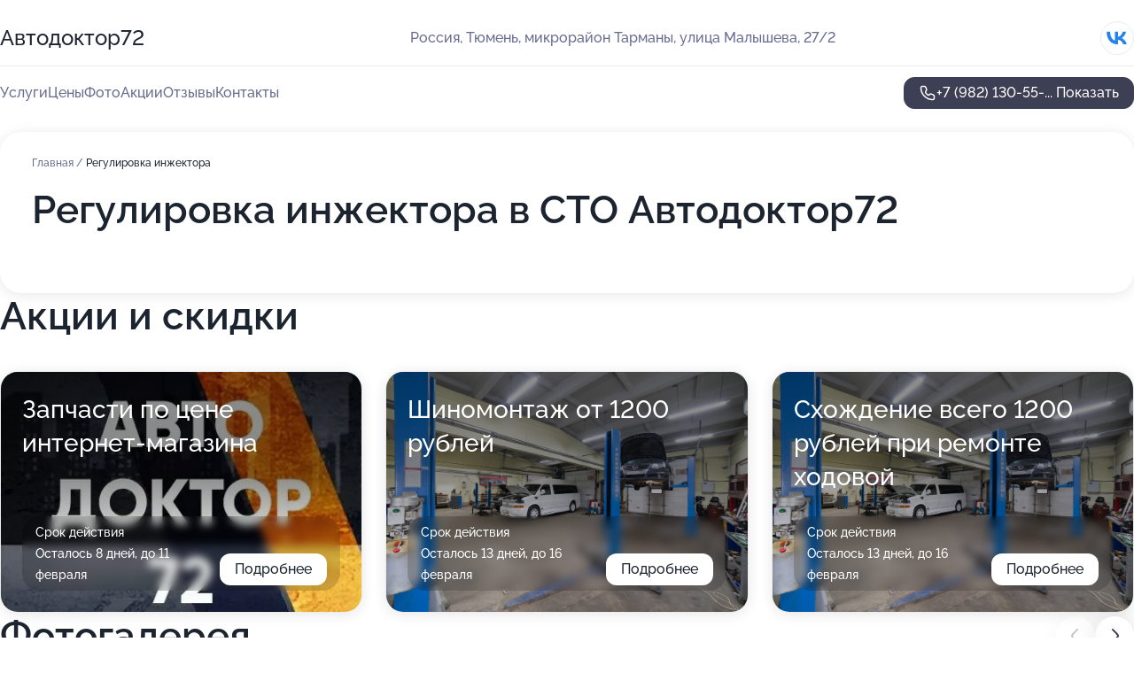

--- FILE ---
content_type: text/html; charset=utf-8
request_url: https://avtodoktor72.ru/service/regulirovka_inzhektora/
body_size: 10978
content:
<!DOCTYPE html>
<html lang="ru">
<head>
	<meta http-equiv="Content-Type" content="text/html; charset=utf-8">
	<meta name="viewport" content="width=device-width,maximum-scale=1,initial-scale=1,user-scalable=0">
	<meta name="format-detection" content="telephone=no">
	<meta name="theme-color" content="#3D3F55">
	<meta name="description" content="Информация о&#160;СТО Автодоктор72">
	<link rel="icon" type="image/png" href="/favicon.png">

	<title>СТО Автодоктор72&#160;на&#160;улице Малышева</title>

	<link nonce="IOSXkP8jpcAOUhUt6bLmDz63" href="//avtodoktor72.ru/build/lego2/lego2.css?v=bE2ZXU/+kbY" rel="stylesheet" >

		<script type="application/ld+json">{"@context":"http:\/\/schema.org","@type":"AutomotiveBusiness","name":"\u0421\u0422\u041e \u0410\u0432\u0442\u043e\u0434\u043e\u043a\u0442\u043e\u044072","address":{"@type":"PostalAddress","streetAddress":"\u043c\u0438\u043a\u0440\u043e\u0440\u0430\u0439\u043e\u043d \u0422\u0430\u0440\u043c\u0430\u043d\u044b, \u0443\u043b\u0438\u0446\u0430 \u041c\u0430\u043b\u044b\u0448\u0435\u0432\u0430, 27\/2","addressLocality":"\u0422\u044e\u043c\u0435\u043d\u044c"},"url":"https:\/\/avtodoktor72.ru\/","contactPoint":{"@type":"ContactPoint","telephone":"+7\u00a0(982)\u00a0130-55-35","contactType":"customer service","areaServed":"RU","availableLanguage":"Russian"},"sameAs":["https:\/\/vk.com\/autodoctor72"],"image":"https:\/\/p0.zoon.ru\/preview\/m3khcVq6rpr7o6NEkhGruA\/2400x1500x75\/1\/c\/2\/original_5ffe8cd1d2610e0fb40c5c78_61adcb4486bb5.jpg","aggregateRating":{"@type":"AggregateRating","ratingValue":4.3,"worstRating":1,"bestRating":5,"reviewCount":9}}</script>
		<script nonce="IOSXkP8jpcAOUhUt6bLmDz63">
		window.js_base = '/js.php';
	</script>

	</head>
<body >
	 <header id="header" class="header" data-organization-id="5ffe8cd1d2610e0fb40c5c77">
	<div class="wrapper">
		<div class="header-container" data-uitest="lego-header-block">
			<div class="header-menu-activator" data-target="header-menu-activator">
				<span class="header-menu-activator__icon"></span>
			</div>

			<div class="header-title">
				<a href="/">					Автодоктор72
				</a>			</div>
			<div class="header-address text-3 text-secondary">Россия, Тюмень, микрорайон Тарманы, улица Малышева, 27/2</div>

						<div class="header-socials flex gap-8 icon icon--36" data-target="header-socials">
									<!--noindex-->
					<a href="https://vk.com/autodoctor72" data-category="vk_group" rel="nofollow" target="_blank">
						<svg class="svg-icons-vk_group" ><use xlink:href="/build/lego2/icons.svg?v=xvU6Qy5FeIo#vk_group"></use></svg>
					</a>
					<!--/noindex-->
							</div>
					</div>

		<nav class="nav" data-target="header-nav" data-uitest="lego-navigation-block">
			<ul>
									<li data-target="header-services">
						<svg class="svg-icons-services" ><use xlink:href="/build/lego2/icons.svg?v=xvU6Qy5FeIo#services"></use></svg>
						<a data-target="header-nav-link" href="https://avtodoktor72.ru/services/" data-za="{&quot;ev_label&quot;:&quot;all_service&quot;}">Услуги</a>
					</li>
									<li data-target="header-prices">
						<svg class="svg-icons-prices" ><use xlink:href="/build/lego2/icons.svg?v=xvU6Qy5FeIo#prices"></use></svg>
						<a data-target="header-nav-link" href="https://avtodoktor72.ru/price/" data-za="{&quot;ev_label&quot;:&quot;price&quot;}">Цены</a>
					</li>
									<li data-target="header-photo">
						<svg class="svg-icons-photo" ><use xlink:href="/build/lego2/icons.svg?v=xvU6Qy5FeIo#photo"></use></svg>
						<a data-target="header-nav-link" href="https://avtodoktor72.ru/#photos" data-za="{&quot;ev_label&quot;:&quot;photos&quot;}">Фото</a>
					</li>
									<li data-target="header-offers">
						<svg class="svg-icons-offers" ><use xlink:href="/build/lego2/icons.svg?v=xvU6Qy5FeIo#offers"></use></svg>
						<a data-target="header-nav-link" href="https://avtodoktor72.ru/#offers" data-za="{&quot;ev_label&quot;:&quot;offer&quot;}">Акции</a>
					</li>
									<li data-target="header-reviews">
						<svg class="svg-icons-reviews" ><use xlink:href="/build/lego2/icons.svg?v=xvU6Qy5FeIo#reviews"></use></svg>
						<a data-target="header-nav-link" href="https://avtodoktor72.ru/#reviews" data-za="{&quot;ev_label&quot;:&quot;reviews&quot;}">Отзывы</a>
					</li>
									<li data-target="header-contacts">
						<svg class="svg-icons-contacts" ><use xlink:href="/build/lego2/icons.svg?v=xvU6Qy5FeIo#contacts"></use></svg>
						<a data-target="header-nav-link" href="https://avtodoktor72.ru/#contacts" data-za="{&quot;ev_label&quot;:&quot;contacts&quot;}">Контакты</a>
					</li>
							</ul>

			<div class="header-controls">
				<div class="header-controls__wrapper">
					<a
	href="tel:+79821305535"
	class="phone-button button button--primary button--36 icon--20"
	data-phone="+7 (982) 130-55-35"
	data-za="{&quot;ev_sourceType&quot;:&quot;&quot;,&quot;ev_sourceId&quot;:&quot;5ffe8cd1d2610e0fb40c5c77.b3bd&quot;,&quot;object_type&quot;:&quot;organization&quot;,&quot;object_id&quot;:&quot;5ffe8cd1d2610e0fb40c5c77.b3bd&quot;,&quot;ev_label&quot;:&quot;premium&quot;,&quot;ev_category&quot;:&quot;phone_o_l&quot;}">
	<svg class="svg-icons-phone" ><use xlink:href="/build/lego2/icons.svg?v=xvU6Qy5FeIo#phone"></use></svg>
			<div data-target="show-phone-number">
			+7 (982) 130-55-...
			<span data-target="phone-button-show">Показать</span>
		</div>
	</a>


									</div>

							</div>

			<div class="header-nav-address">
									<div class="header-block flex gap-12 icon icon--36" data-target="header-socials">
													<!--noindex-->
							<a href="https://vk.com/autodoctor72" data-category="vk_group" rel="nofollow" target="_blank">
								<svg class="svg-icons-vk_group" ><use xlink:href="/build/lego2/icons.svg?v=xvU6Qy5FeIo#vk_group"></use></svg>
							</a>
							<!--/noindex-->
											</div>
				
				<div class="header-block text-3 text-center text-secondary">Россия, Тюмень, микрорайон Тарманы, улица Малышева, 27/2</div>
			</div>
		</nav>
	</div>
</header>
<div class="header-placeholder"></div>

<div class="contacts-panel" id="contacts-panel">
	

	<div class="contacts-panel-wrapper">
								<a href="tel:+79821305535" class="contacts-panel-icon" data-phone="+7 (982) 130-55-35" data-za="{&quot;ev_sourceType&quot;:&quot;nav_panel&quot;,&quot;ev_sourceId&quot;:&quot;5ffe8cd1d2610e0fb40c5c77.b3bd&quot;,&quot;object_type&quot;:&quot;organization&quot;,&quot;object_id&quot;:&quot;5ffe8cd1d2610e0fb40c5c77.b3bd&quot;,&quot;ev_label&quot;:&quot;premium&quot;,&quot;ev_category&quot;:&quot;phone_o_l&quot;}">
				<svg class="svg-icons-phone_filled" ><use xlink:href="/build/lego2/icons.svg?v=xvU6Qy5FeIo#phone_filled"></use></svg>
			</a>
						</div>
</div>

<script nonce="IOSXkP8jpcAOUhUt6bLmDz63" type="module">
	import { initContactsPanel } from '//avtodoktor72.ru/build/lego2/lego2.js?v=q3BPK5dzBCA';

	initContactsPanel(document.getElementById('contacts-panel'));
</script>


<script nonce="IOSXkP8jpcAOUhUt6bLmDz63" type="module">
	import { initHeader } from '//avtodoktor72.ru/build/lego2/lego2.js?v=q3BPK5dzBCA';

	initHeader(document.getElementById('header'));
</script>
 	<main class="main-container">
		<div class="wrapper section-wrapper">
			<div class="service-description__wrapper">
	<section class="service-description section-block">
		<div class="page-breadcrumbs">
			<div class="breadcrumbs">
			<span>
							<a href="https://avtodoktor72.ru/">
					Главная
				</a>
						/		</span>
			<span class="active">
							Регулировка инжектора
								</span>
	</div>

		</div>
					<script nonce="IOSXkP8jpcAOUhUt6bLmDz63" type="application/ld+json">{"@context":"http:\/\/schema.org","@type":"BreadcrumbList","itemListElement":[{"@type":"ListItem","position":1,"item":{"name":"\u0413\u043b\u0430\u0432\u043d\u0430\u044f","@id":"https:\/\/avtodoktor72.ru\/"}}]}</script>
		
		<div class="service-description-title">
			<h1 class="page-title">Регулировка инжектора в СТО Автодоктор72</h1>
			<div class="service-description-title__price">
							</div>
		</div>

		<div class="service-description__text collapse collapse--text-3">
			<div class="collapse__overflow">
				<div class="collapse__text"><p> </p></div>
			</div>
		</div>
	</section>

	</div>
<section class="offers" id="offers" data-uitest="lego-offers-block">
	<div class="section-block__title flex flex--sb">
		<h2 class="text-h2">
			Акции и скидки
		</h2>

		<div class="slider__navigation" data-target="slider-navigation">
			<button class="slider__control prev" data-target="slider-prev">
				<svg class="svg-icons-arrow" ><use xlink:href="/build/lego2/icons.svg?v=xvU6Qy5FeIo#arrow"></use></svg>
			</button>
			<button class="slider__control next" data-target="slider-next">
				<svg class="svg-icons-arrow" ><use xlink:href="/build/lego2/icons.svg?v=xvU6Qy5FeIo#arrow"></use></svg>
			</button>
		</div>
	</div>

	<div class="offers__list" data-target="slider-container">
		<div class="offers__slider swiper-wrapper">
							<div data-offer-id="61fbdb421d4bc356ab2cbfa2" data-sid="61fbdb421d4bc356ab2cbfa2.a951" class="offers-item swiper-slide text-white">
					<img
						class="offers-item__image"
						src="https://p2.zoon.ru/7/8/61fbdb421d4bc356ab2cbfa2_61fbdbfbcf1aa.jpg"
						loading="lazy"
						alt="">
					<div class="offers-item__container">
						<div class="offers-item__name text-5">Запчасти по цене интернет-магазина</div>
						<div class="offers-item__bottom">
							<div>
								<div>
									Срок действия
								</div>
								<div>Осталось 8 дней, до 11 февраля</div>
							</div>
							<button class="button offers-item__button button--36">Подробнее</button>
						</div>
					</div>
				</div>
							<div data-offer-id="6560d09b337eebb114043df4" data-sid="6560d09b337eebb114043df4.abd0" class="offers-item swiper-slide text-white">
					<img
						class="offers-item__image"
						src="https://p0.zoon.ru/b/8/5ffe8cd1d2610e0fb40c5c78_61adcb1c6841b.jpg"
						loading="lazy"
						alt="">
					<div class="offers-item__container">
						<div class="offers-item__name text-5">Шиномонтаж от 1200 рублей</div>
						<div class="offers-item__bottom">
							<div>
								<div>
									Срок действия
								</div>
								<div>Осталось 13 дней, до 16 февраля</div>
							</div>
							<button class="button offers-item__button button--36">Подробнее</button>
						</div>
					</div>
				</div>
							<div data-offer-id="6560d0d3567a40c4d00520c1" data-sid="6560d0d3567a40c4d00520c1.b79e" class="offers-item swiper-slide text-white">
					<img
						class="offers-item__image"
						src="https://p0.zoon.ru/b/8/5ffe8cd1d2610e0fb40c5c78_61adcb1c6841b.jpg"
						loading="lazy"
						alt="">
					<div class="offers-item__container">
						<div class="offers-item__name text-5">Схождение всего 1200 рублей при ремонте ходовой</div>
						<div class="offers-item__bottom">
							<div>
								<div>
									Срок действия
								</div>
								<div>Осталось 13 дней, до 16 февраля</div>
							</div>
							<button class="button offers-item__button button--36">Подробнее</button>
						</div>
					</div>
				</div>
											</div>

		<div class="slider__pagination" data-target="slider-pagination"></div>
	</div>
</section>
<script nonce="IOSXkP8jpcAOUhUt6bLmDz63" type="module">
	import { initOffers } from '//avtodoktor72.ru/build/lego2/lego2.js?v=q3BPK5dzBCA';

	const node = document.getElementById('offers');

	initOffers(node, { organizationId: '5ffe8cd1d2610e0fb40c5c77' });
</script>
<section class="photo-section" id="photos" data-uitest="lego-gallery-block">
	<div class="section-block__title flex flex--sb">
		<h2 class="text-h2">Фотогалерея</h2>

					<div class="slider__navigation" data-target="slider-navigation">
				<button class="slider__control prev" data-target="slider-prev">
					<svg class="svg-icons-arrow" ><use xlink:href="/build/lego2/icons.svg?v=xvU6Qy5FeIo#arrow"></use></svg>
				</button>
				<button class="slider__control next" data-target="slider-next">
					<svg class="svg-icons-arrow" ><use xlink:href="/build/lego2/icons.svg?v=xvU6Qy5FeIo#arrow"></use></svg>
				</button>
			</div>
			</div>

	<div class="section-block__slider" data-target="slider-container" data-total="15" data-owner-type="organization" data-owner-id="5ffe8cd1d2610e0fb40c5c77">
		<div class="photo-section__slider swiper-wrapper">
						<div class="photo-section__slide swiper-slide" data-id="61adcb44f648d17fba6b57da" data-target="photo-slide-item" data-index="0">
				<img src="https://p0.zoon.ru/preview/jgDeONoPumpDmxSB9V2iZw/1200x800x85/1/c/2/original_5ffe8cd1d2610e0fb40c5c78_61adcb4486bb5.jpg" loading="lazy" alt="">
			</div>
						<div class="photo-section__slide swiper-slide" data-id="61adcb28339cd906bf0e5ae4" data-target="photo-slide-item" data-index="1">
				<img src="https://p2.zoon.ru/preview/MOrwKZN168VIgeTD4m4uvg/1280x626x85/3/e/d/original_5ffe8cd1d2610e0fb40c5c78_61adcb283581f.jpg" loading="lazy" alt="">
			</div>
						<div class="photo-section__slide swiper-slide" data-id="61adcb1c65666569a3169c31" data-target="photo-slide-item" data-index="2">
				<img src="https://p2.zoon.ru/preview/cm6GYavAQ5syfxLsqyQefw/1200x800x85/1/8/d/original_5ffe8cd1d2610e0fb40c5c78_61adcb1ca1967.jpg" loading="lazy" alt="">
			</div>
						<div class="photo-section__slide swiper-slide" data-id="61adcb270bca7d0b95066b50" data-target="photo-slide-item" data-index="3">
				<img src="https://p0.zoon.ru/preview/8arnilY_9CWHYJmx70mxNQ/1200x800x85/1/7/3/original_5ffe8cd1d2610e0fb40c5c78_61adcb2770e7f.jpg" loading="lazy" alt="">
			</div>
						<div class="photo-section__slide swiper-slide" data-id="61adcb3f23242271056c9a0e" data-target="photo-slide-item" data-index="4">
				<img src="https://p2.zoon.ru/preview/gmMI0-z5r_NUt2FDYavV7g/1200x800x85/1/4/0/original_5ffe8cd1d2610e0fb40c5c78_61adcb3f40098.jpg" loading="lazy" alt="">
			</div>
						<div class="photo-section__slide swiper-slide" data-id="61adcb3ea4e18a7f74284baa" data-target="photo-slide-item" data-index="5">
				<img src="https://p2.zoon.ru/preview/-W0W7-N4-iIlZWuYCO3-Eg/1200x800x85/1/7/d/original_5ffe8cd1d2610e0fb40c5c78_61adcb3d8627a.jpg" loading="lazy" alt="">
			</div>
						<div class="photo-section__slide swiper-slide" data-id="61adcb3bacbc5c41b63b0a3c" data-target="photo-slide-item" data-index="6">
				<img src="https://p2.zoon.ru/preview/BiLLQDiXeReNZYpq9lmJzw/1200x800x85/1/c/f/original_5ffe8cd1d2610e0fb40c5c78_61adcb3b8f8c5.jpg" loading="lazy" alt="">
			</div>
						<div class="photo-section__slide swiper-slide" data-id="61adcb32f648d17fba6b57d3" data-target="photo-slide-item" data-index="7">
				<img src="https://p0.zoon.ru/preview/_2od9ZAbBYpmClQSuPuzmQ/1200x800x85/1/7/b/original_5ffe8cd1d2610e0fb40c5c78_61adcb329cb4c.jpg" loading="lazy" alt="">
			</div>
						<div class="photo-section__slide swiper-slide" data-id="61adcb3194f6ae04244254a1" data-target="photo-slide-item" data-index="8">
				<img src="https://p1.zoon.ru/preview/QKFLhy3jW5zxSMAfKia97g/1200x800x85/1/f/0/original_5ffe8cd1d2610e0fb40c5c78_61adcb30f1ce4.jpg" loading="lazy" alt="">
			</div>
						<div class="photo-section__slide swiper-slide" data-id="61adcb31ddae40512f52a013" data-target="photo-slide-item" data-index="9">
				<img src="https://p1.zoon.ru/preview/d8YouEHyyzN9l4s9aNEz2g/1200x800x85/1/0/0/original_5ffe8cd1d2610e0fb40c5c78_61adcb30c99d3.jpg" loading="lazy" alt="">
			</div>
						<div class="photo-section__slide swiper-slide" data-id="61adcb26f2e6712a4f2ece7f" data-target="photo-slide-item" data-index="10">
				<img src="https://p0.zoon.ru/preview/KDh06Mem1zS3mPk2g97bJw/1200x800x85/1/5/c/original_5ffe8cd1d2610e0fb40c5c78_61adcb26904b3.jpg" loading="lazy" alt="">
			</div>
						<div class="photo-section__slide swiper-slide" data-id="61adcb1c23242271056c9a04" data-target="photo-slide-item" data-index="11">
				<img src="https://p0.zoon.ru/preview/qDXfwUiocAWuq4qaNA9hCA/1200x800x85/1/b/8/original_5ffe8cd1d2610e0fb40c5c78_61adcb1c6841b.jpg" loading="lazy" alt="">
			</div>
						<div class="photo-section__slide swiper-slide" data-id="61adcb1c324121531a1d5b83" data-target="photo-slide-item" data-index="12">
				<img src="https://p2.zoon.ru/preview/DrsPnt0bdTIZavp5dtda1Q/1200x800x85/1/b/9/original_5ffe8cd1d2610e0fb40c5c78_61adcb1bce36c.jpg" loading="lazy" alt="">
			</div>
						<div class="photo-section__slide swiper-slide" data-id="61adcb48339cd906bf0e5ae6" data-target="photo-slide-item" data-index="13">
				<img src="https://p0.zoon.ru/preview/Kf8O0myfmhnYYRe2cgoOYw/1200x800x85/1/6/1/original_5ffe8cd1d2610e0fb40c5c78_61adcb481f347.jpg" loading="lazy" alt="">
			</div>
						<div class="photo-section__slide swiper-slide" data-id="61adcb4be2bbb842ed0d0445" data-target="photo-slide-item" data-index="14">
				<img src="https://p0.zoon.ru/preview/bQ4aCf9tyMhUa27u3ojgfg/1200x800x85/1/5/2/original_5ffe8cd1d2610e0fb40c5c78_61adcb4b21933.jpg" loading="lazy" alt="">
			</div>
					</div>
	</div>

	<div class="slider__pagination" data-target="slider-pagination"></div>
</section>

<script nonce="IOSXkP8jpcAOUhUt6bLmDz63" type="module">
	import { initPhotos } from '//avtodoktor72.ru/build/lego2/lego2.js?v=q3BPK5dzBCA';

	const node = document.getElementById('photos');
	initPhotos(node);
</script>
<section class="reviews-section section-block" id="reviews" data-uitest="lego-reviews-block">
	<div class="section-block__title flex flex--sb">
		<h2 class="text-h2">
			Отзывы
		</h2>

				<div class="slider__navigation" data-target="slider-navigation">
			<button class="slider__control prev" data-target="slider-prev">
				<svg class="svg-icons-arrow" ><use xlink:href="/build/lego2/icons.svg?v=xvU6Qy5FeIo#arrow"></use></svg>
			</button>
			<button class="slider__control next" data-target="slider-next">
				<svg class="svg-icons-arrow" ><use xlink:href="/build/lego2/icons.svg?v=xvU6Qy5FeIo#arrow"></use></svg>
			</button>
		</div>
			</div>

	<div class="reviews-section__list" data-target="slider-container">
		<div class="reviews-section__slider swiper-wrapper" data-target="review-section-slides">
							<div
	class="reviews-section-item swiper-slide "
	data-id="68b170e30f00999e3f0e0a92"
	data-owner-id="5ffe8cd1d2610e0fb40c5c77"
	data-target="review">
	<div  class="flex flex--center-y gap-12">
		<div class="reviews-section-item__avatar">
										<svg class="svg-icons-user" ><use xlink:href="/build/lego2/icons.svg?v=xvU6Qy5FeIo#user"></use></svg>
					</div>
		<div class="reviews-section-item__head">
			<div class="reviews-section-item__head-top flex flex--center-y gap-16">
				<div class="flex flex--center-y gap-8">
										<div class="stars stars--16" style="--rating: 5">
						<div class="stars__rating">
							<div class="stars stars--filled"></div>
						</div>
					</div>
					<div class="reviews-section-item__mark text-3">
						5,0
					</div>
				</div>
											</div>

			<div class="reviews-section-item__name text-3 fade">
				Михаил 
			</div>
		</div>
	</div>
					<div class="reviews-section-item__descr collapse collapse--text-2 mt-8">
			<div class="collapse__overflow">
				<div class="collapse__text">
																										<div>
							<span class="reviews-section-item__text-title">Комментарий:</span>
							Спасибо, парни, за быстрый и качественный ремонт. Машина снова на ходу!
						</div>
									</div>
			</div>
		</div>
			<div class="reviews-section-item__date text-2 text-secondary mt-8">
		29 августа 2025 Отзыв взят с сайта Zoon.ru
	</div>
</div>

							<div
	class="reviews-section-item swiper-slide "
	data-id="682d94328bf168e44c0eae69"
	data-owner-id="5ffe8cd1d2610e0fb40c5c77"
	data-target="review">
	<div  class="flex flex--center-y gap-12">
		<div class="reviews-section-item__avatar">
										<svg class="svg-icons-user" ><use xlink:href="/build/lego2/icons.svg?v=xvU6Qy5FeIo#user"></use></svg>
					</div>
		<div class="reviews-section-item__head">
			<div class="reviews-section-item__head-top flex flex--center-y gap-16">
				<div class="flex flex--center-y gap-8">
										<div class="stars stars--16" style="--rating: 5">
						<div class="stars__rating">
							<div class="stars stars--filled"></div>
						</div>
					</div>
					<div class="reviews-section-item__mark text-3">
						5,0
					</div>
				</div>
											</div>

			<div class="reviews-section-item__name text-3 fade">
				Антон
			</div>
		</div>
	</div>
					<div class="reviews-section-item__descr collapse collapse--text-2 mt-8">
			<div class="collapse__overflow">
				<div class="collapse__text">
																<div>
							<span class="reviews-section-item__text-title">Преимущества:</span> Отличный сервис, быстро диагностировали неисправность, заказали запчасть и отремонтировали автомобиль.
						</div>
																					<div>
							<span class="reviews-section-item__text-title">Комментарий:</span>
							Дают гарантию на ремонт!
						</div>
									</div>
			</div>
		</div>
			<div class="reviews-section-item__date text-2 text-secondary mt-8">
		21 мая 2025 Отзыв взят с сайта Zoon.ru
	</div>
</div>

							<div
	class="reviews-section-item swiper-slide "
	data-id="68261fc99d464ea37b06c08e"
	data-owner-id="5ffe8cd1d2610e0fb40c5c77"
	data-target="review">
	<div  class="flex flex--center-y gap-12">
		<div class="reviews-section-item__avatar">
										<svg class="svg-icons-user" ><use xlink:href="/build/lego2/icons.svg?v=xvU6Qy5FeIo#user"></use></svg>
					</div>
		<div class="reviews-section-item__head">
			<div class="reviews-section-item__head-top flex flex--center-y gap-16">
				<div class="flex flex--center-y gap-8">
										<div class="stars stars--16" style="--rating: 5">
						<div class="stars__rating">
							<div class="stars stars--filled"></div>
						</div>
					</div>
					<div class="reviews-section-item__mark text-3">
						5,0
					</div>
				</div>
											</div>

			<div class="reviews-section-item__name text-3 fade">
				Наталья Казакова
			</div>
		</div>
	</div>
					<div class="reviews-section-item__descr collapse collapse--text-2 mt-8">
			<div class="collapse__overflow">
				<div class="collapse__text">
																<div>
							<span class="reviews-section-item__text-title">Преимущества:</span> Отличный сервис, грамотные специалисты. Машина сеат ибица, обратилась с нестабильно работой двигателя, сделали диагностику, проверили что не работает какой то целиндр, поменяли какие то свечи и катушку зажигания. Предложили разные варианты решения по цене и решили проблему быстро.
						</div>
																			</div>
			</div>
		</div>
			<div class="reviews-section-item__date text-2 text-secondary mt-8">
		15 мая 2025 Отзыв взят с сайта Zoon.ru
	</div>
</div>

							<div
	class="reviews-section-item swiper-slide "
	data-id="66117183093b3297610303b4"
	data-owner-id="5ffe8cd1d2610e0fb40c5c77"
	data-target="review">
	<div  class="flex flex--center-y gap-12">
		<div class="reviews-section-item__avatar">
										<svg class="svg-icons-user" ><use xlink:href="/build/lego2/icons.svg?v=xvU6Qy5FeIo#user"></use></svg>
					</div>
		<div class="reviews-section-item__head">
			<div class="reviews-section-item__head-top flex flex--center-y gap-16">
				<div class="flex flex--center-y gap-8">
										<div class="stars stars--16" style="--rating: 5">
						<div class="stars__rating">
							<div class="stars stars--filled"></div>
						</div>
					</div>
					<div class="reviews-section-item__mark text-3">
						5,0
					</div>
				</div>
											</div>

			<div class="reviews-section-item__name text-3 fade">
				New Message
			</div>
		</div>
	</div>
					<div class="reviews-section-item__descr collapse collapse--text-2 mt-8">
			<div class="collapse__overflow">
				<div class="collapse__text">
																<div>
							<span class="reviews-section-item__text-title">Преимущества:</span> Грамотные и опытные специалисты, подберут и привезут запчасти сами, перед этим согласовывают с клиентом стоимость(есть множество производителей запчастей). Понравился огромный спектр услуг: от обычного ТО, до капитального ремонта двигателя и ходовой части, также производят диагностику по ЭБУ.
						</div>
																<div>
							<span class="reviews-section-item__text-title">Недостатки:</span> Не уверен, что это недостаток, но для меня это минус. Сервис расположен в гаражном кооперативе и его не получится заметить просто проезжая мимо него, также почему то за 2 года мне ни разу не попалась реклама или рекомендация от кого-то про этот сервис. Возможно если бы была доступная реклама как например у масломарта или вартики, то я бы давно заехал к ним со своей проблемой и они помогли мне. В общем, советую помочь ребятам и рекомендовать их сервис при любой возможной ситуации. Я считаю, что если приехать сразу к ним с проблемой, то вы съэкономите кучу нервов, денег и времени, т.к. вам помогут сразу)
						</div>
																<div>
							<span class="reviews-section-item__text-title">Комментарий:</span>
							Отличный сервис! Купил старого японца с проблемой, обращался в разные сервисы города в том числе и к официалам, читал форумы, менял кучу датчиков, но проблема не ушла, так и ездил 2 года. Приехал в этот сервис совершенно по другой проблеме, её устранили очень быстро, но самое главное, что они сами обратили внимание на мою проблему, которую я уже не надеялся устранить. Сделали пневмотест и сказали, что прогорела прокладка ГБЦ между цилиндрами. Вскрытие показало, что так оно и есть. После замены прокладки машину не узнать. Теперь этот сервис для меня на первом месте по всему городу. Если б можно было, то поставил 10 🌟
						</div>
									</div>
			</div>
		</div>
			<div class="reviews-section-item__date text-2 text-secondary mt-8">
		6 апреля 2024 Отзыв взят с сайта Zoon.ru
	</div>
</div>

							<div
	class="reviews-section-item swiper-slide "
	data-id="65fd1f5a2d6bc6b29502dfb7"
	data-owner-id="5ffe8cd1d2610e0fb40c5c77"
	data-target="review">
	<div  class="flex flex--center-y gap-12">
		<div class="reviews-section-item__avatar">
										<svg class="svg-icons-user" ><use xlink:href="/build/lego2/icons.svg?v=xvU6Qy5FeIo#user"></use></svg>
					</div>
		<div class="reviews-section-item__head">
			<div class="reviews-section-item__head-top flex flex--center-y gap-16">
				<div class="flex flex--center-y gap-8">
										<div class="stars stars--16" style="--rating: 5">
						<div class="stars__rating">
							<div class="stars stars--filled"></div>
						</div>
					</div>
					<div class="reviews-section-item__mark text-3">
						5,0
					</div>
				</div>
											</div>

			<div class="reviews-section-item__name text-3 fade">
				Сергей
			</div>
		</div>
	</div>
					<div class="reviews-section-item__descr collapse collapse--text-2 mt-8">
			<div class="collapse__overflow">
				<div class="collapse__text">
																<div>
							<span class="reviews-section-item__text-title">Преимущества:</span> Делал на этом СТО капитальный ремонт двигателя, все сделали быстро и качественно.2000км полет нормальный. Отдельная благодарность мастеру Анатолию, грамотный специалист, все тщательно проверяет и делает на совесть!
						</div>
																			</div>
			</div>
		</div>
			<div class="reviews-section-item__date text-2 text-secondary mt-8">
		22 марта 2024 Отзыв взят с сайта Zoon.ru
	</div>
</div>

							<div
	class="reviews-section-item swiper-slide "
	data-id="6599417b9fc515d189009f32"
	data-owner-id="5ffe8cd1d2610e0fb40c5c77"
	data-target="review">
	<div  class="flex flex--center-y gap-12">
		<div class="reviews-section-item__avatar">
										<svg class="svg-icons-user" ><use xlink:href="/build/lego2/icons.svg?v=xvU6Qy5FeIo#user"></use></svg>
					</div>
		<div class="reviews-section-item__head">
			<div class="reviews-section-item__head-top flex flex--center-y gap-16">
				<div class="flex flex--center-y gap-8">
										<div class="stars stars--16" style="--rating: 2">
						<div class="stars__rating">
							<div class="stars stars--filled"></div>
						</div>
					</div>
					<div class="reviews-section-item__mark text-3">
						2,0
					</div>
				</div>
											</div>

			<div class="reviews-section-item__name text-3 fade">
				Александр
			</div>
		</div>
	</div>
					<div class="reviews-section-item__descr collapse collapse--text-2 mt-8">
			<div class="collapse__overflow">
				<div class="collapse__text">
					Ехал с Крайнего Севера 2300 км. выбрал СТО поскольку было рядом с домом. Отдал не малую сумму денег. Итог - при выезде из СТО обнаружил новые стуки в передней подвеске, на вопрос что может такое быть, один из &quot;специалистов&quot; объявил, что забыли после замены пыльников (пыльники которые поменяли тоже не показали, поверил на слово) протянуть передние колеса. А позвонить планировали об этом - на следующий день!!!! За такую работу  в северных регионах такие СТО  в лучшем случае закрываются, в худшем - горят. Плевать на то что создали угрозу при движении транспортного средства не только водителю но и всем участникам дор движения !!! Это СТО опасно для здоровья!!!!! Ни извинений ничего!!!!  Проверяйте все что они делают, иначе не докажете по какой причине ваши колеса отлетают!!!!
				</div>
			</div>
		</div>
			<div class="reviews-section-item__date text-2 text-secondary mt-8">
		6 января 2024 Отзыв взят с сайта Zoon.ru
	</div>
</div>

							<div
	class="reviews-section-item swiper-slide "
	data-id="62ff6a20ce8c331c830d2f9a"
	data-owner-id="5ffe8cd1d2610e0fb40c5c77"
	data-target="review">
	<div  class="flex flex--center-y gap-12">
		<div class="reviews-section-item__avatar">
										<svg class="svg-icons-user" ><use xlink:href="/build/lego2/icons.svg?v=xvU6Qy5FeIo#user"></use></svg>
					</div>
		<div class="reviews-section-item__head">
			<div class="reviews-section-item__head-top flex flex--center-y gap-16">
				<div class="flex flex--center-y gap-8">
										<div class="stars stars--16" style="--rating: 5">
						<div class="stars__rating">
							<div class="stars stars--filled"></div>
						</div>
					</div>
					<div class="reviews-section-item__mark text-3">
						5,0
					</div>
				</div>
											</div>

			<div class="reviews-section-item__name text-3 fade">
				Виктор Пролонгин
			</div>
		</div>
	</div>
					<div class="reviews-section-item__descr collapse collapse--text-2 mt-8">
			<div class="collapse__overflow">
				<div class="collapse__text">
					Отличное сто, сотрудники четко знают свое дело, доходчиво консультируют, и сервис очень удобно расположен
				</div>
			</div>
		</div>
			<div class="reviews-section-item__date text-2 text-secondary mt-8">
		19 августа 2022 Отзыв взят с сайта Zoon.ru
	</div>
</div>

							<div
	class="reviews-section-item swiper-slide "
	data-id="6288cc9c52839bc86c01ca0e"
	data-owner-id="5ffe8cd1d2610e0fb40c5c77"
	data-target="review">
	<div  class="flex flex--center-y gap-12">
		<div class="reviews-section-item__avatar">
										<svg class="svg-icons-user" ><use xlink:href="/build/lego2/icons.svg?v=xvU6Qy5FeIo#user"></use></svg>
					</div>
		<div class="reviews-section-item__head">
			<div class="reviews-section-item__head-top flex flex--center-y gap-16">
				<div class="flex flex--center-y gap-8">
										<div class="stars stars--16" style="--rating: 5">
						<div class="stars__rating">
							<div class="stars stars--filled"></div>
						</div>
					</div>
					<div class="reviews-section-item__mark text-3">
						5,0
					</div>
				</div>
											</div>

			<div class="reviews-section-item__name text-3 fade">
				Александр
			</div>
		</div>
	</div>
					<div class="reviews-section-item__descr collapse collapse--text-2 mt-8">
			<div class="collapse__overflow">
				<div class="collapse__text">
					Заехал на данное СТО впервые и остался доволен, качественный ремонт от знающих своё дело специалистов. Запчасти можно тут же у сотрудника заказать и он сам за ними съездит. Рекомендую 👍
				</div>
			</div>
		</div>
			<div class="reviews-section-item__date text-2 text-secondary mt-8">
		21 мая 2022 Отзыв взят с сайта Zoon.ru
	</div>
</div>

							<div
	class="reviews-section-item swiper-slide "
	data-id="61efcadd6f70d925a34bcd64"
	data-owner-id="5ffe8cd1d2610e0fb40c5c77"
	data-target="review">
	<div  class="flex flex--center-y gap-12">
		<div class="reviews-section-item__avatar">
										<svg class="svg-icons-user" ><use xlink:href="/build/lego2/icons.svg?v=xvU6Qy5FeIo#user"></use></svg>
					</div>
		<div class="reviews-section-item__head">
			<div class="reviews-section-item__head-top flex flex--center-y gap-16">
				<div class="flex flex--center-y gap-8">
										<div class="stars stars--16" style="--rating: 5">
						<div class="stars__rating">
							<div class="stars stars--filled"></div>
						</div>
					</div>
					<div class="reviews-section-item__mark text-3">
						5,0
					</div>
				</div>
											</div>

			<div class="reviews-section-item__name text-3 fade">
				Дмитрий
			</div>
		</div>
	</div>
					<div class="reviews-section-item__descr collapse collapse--text-2 mt-8">
			<div class="collapse__overflow">
				<div class="collapse__text">
					Постоянно пользуюсь услугами данного автосервиса. Доволен и качеством и демократичностью цен. К тому же запасные части можно тоже приобрести здесь. Рекомендую!
				</div>
			</div>
		</div>
			<div class="reviews-section-item__date text-2 text-secondary mt-8">
		25 января 2022 Отзыв взят с сайта Zoon.ru
	</div>
</div>

			
					</div>
				<div class="slider__pagination" data-target="slider-pagination"></div>
			</div>

	<div class="reviews-section__reply">
		<button class="button button--primary button--44 button--w162 button--mobile-fluid" data-target="reviews-section-show-form">
			Написать отзыв
		</button>

		<div class="hidden" data-target="reviews-section-form">
			<form class="reviews-section-form" id="send-review-form" data-owner-id="5ffe8cd1d2610e0fb40c5c77" data-owner-type="organization">
				<div class="reviews-section-form__head">
					<input type="text" placeholder="Ваше имя" name="username">
					<div class="stars stars--16 stars--editable">
						<div class="stars__select">
															<input type="radio" name="mark_value" value="1" id="star1" required>
								<label class="stars stars--filled" for="star1"></label>
															<input type="radio" name="mark_value" value="2" id="star2" required>
								<label class="stars stars--filled" for="star2"></label>
															<input type="radio" name="mark_value" value="3" id="star3" required>
								<label class="stars stars--filled" for="star3"></label>
															<input type="radio" name="mark_value" value="4" id="star4" required>
								<label class="stars stars--filled" for="star4"></label>
															<input type="radio" name="mark_value" value="5" id="star5" required>
								<label class="stars stars--filled" for="star5"></label>
													</div>
					</div>
				</div>
				<div class="reviews-section-form__textarea">
					<textarea cols="30" rows="3" placeholder="Написать комментарий" name="content"></textarea>

					<label class="reviews-section-form__add-photo" data-target="reviews-section-form-add-photo">
						<svg class="svg-icons-camera-outline" ><use xlink:href="/build/lego2/icons.svg?v=xvU6Qy5FeIo#camera-outline"></use></svg>
						<input type="file" accept="image/jpeg, image/png" multiple>
					</label>
				</div>
			</form>

			<div class="image-list" data-target="reviews-section-form-photos"></div>

			<div class="flex gap-12 mt-12">
				<button class="button button--secondary button--44 button--w162" data-target="reviews-section-hide-form">
					Отменить
				</button>
				<button class="button button--primary button--44 button--w162" type="submit" form="send-review-form">
					Отправить
				</button>
			</div>
		</div>
	</div>
	<div class="tooltip tooltip--no-arrow tooltip--white" data-target="edit-review-tooltip">
		<div class="text-2 cursor" data-target="delete-review">Удалить отзыв</div>
	</div>
</section>

<script nonce="IOSXkP8jpcAOUhUt6bLmDz63" type="module">
	import { initReviews } from '//avtodoktor72.ru/build/lego2/lego2.js?v=q3BPK5dzBCA';

	const node = document.getElementById('reviews');
	initReviews(node);
</script>
	<section class="services-section section-block" data-uitest="lego-mainpage-services-block">
		<h2 class="section-block__title text-h2">Популярные услуги</h2>
		<div class="services-section__list text-3">
						<a href="https://avtodoktor72.ru/service/shinomontazh/">
				<div class="services-section-item">
					<div class="services-section-item__name bold">Шиномонтаж</div>
					<div class="services-section-item__price">уточняйте по телефону</div>
				</div>
			</a>
						<a href="https://avtodoktor72.ru/service/avtostantsiya/">
				<div class="services-section-item">
					<div class="services-section-item__name bold">Автостанция</div>
					<div class="services-section-item__price">уточняйте по телефону</div>
				</div>
			</a>
						<a href="https://avtodoktor72.ru/service/remont_dvigatelya/">
				<div class="services-section-item">
					<div class="services-section-item__name bold">Ремонт двигателя</div>
					<div class="services-section-item__price">от 600 руб.</div>
				</div>
			</a>
						<a href="https://avtodoktor72.ru/service/chip-tyuning/">
				<div class="services-section-item">
					<div class="services-section-item__name bold">Чип-тюнинг</div>
					<div class="services-section-item__price">уточняйте по телефону</div>
				</div>
			</a>
						<a href="https://avtodoktor72.ru/service/shod-razval/">
				<div class="services-section-item">
					<div class="services-section-item__name bold">Сход-развал</div>
					<div class="services-section-item__price">1200 руб.</div>
				</div>
			</a>
						<a href="https://avtodoktor72.ru/service/zamena_generatora/">
				<div class="services-section-item">
					<div class="services-section-item__name bold">Замена генератора</div>
					<div class="services-section-item__price">1500 руб.</div>
				</div>
			</a>
						<a href="https://avtodoktor72.ru/service/zapravka_konditsionera/">
				<div class="services-section-item">
					<div class="services-section-item__name bold">Заправка кондиционера</div>
					<div class="services-section-item__price">от 1000 руб.</div>
				</div>
			</a>
						<a href="https://avtodoktor72.ru/service/zamena_tormoznyh_kolodok/">
				<div class="services-section-item">
					<div class="services-section-item__name bold">Замена тормозных колодок</div>
					<div class="services-section-item__price">от 600 руб.</div>
				</div>
			</a>
						<a href="https://avtodoktor72.ru/service/remont_rulevoj_rejki/">
				<div class="services-section-item">
					<div class="services-section-item__name bold">Ремонт рулевой рейки</div>
					<div class="services-section-item__price">от 1200 руб.</div>
				</div>
			</a>
						<a href="https://avtodoktor72.ru/service/remont_akpp/">
				<div class="services-section-item">
					<div class="services-section-item__name bold">Ремонт АКПП</div>
					<div class="services-section-item__price">от 1500 руб.</div>
				</div>
			</a>
					</div>

		<div class="services-section__button">
			<a href="https://avtodoktor72.ru/services/" class="button button--primary button--44 button--mobile-fluid">
				Показать все услуги
			</a>
		</div>
	</section>
<section id="contacts" class="contacts-section__container" data-uitest="lego-contacts-block">
	<div class="contacts-section">
		<div>
			<h2 class="contacts-section__title text-h2">Остались вопросы?</h2>
			<div class="contacts-section__text text-3">
				Вы можете воспользоваться любым из указанных способов связи
			</div>

			<div class="contacts-section__contacts">
				<div class="contacts-block text-2">
		<div class="contacts-block__phone">
		<div>Контактный номер</div>
		<a
	href="tel:+79821305535"
	class="phone-button button button-- button--36 icon--20"
	data-phone="+7 (982) 130-55-35"
	data-za="{&quot;ev_sourceType&quot;:&quot;&quot;,&quot;ev_sourceId&quot;:&quot;5ffe8cd1d2610e0fb40c5c77.b3bd&quot;,&quot;object_type&quot;:&quot;organization&quot;,&quot;object_id&quot;:&quot;5ffe8cd1d2610e0fb40c5c77.b3bd&quot;,&quot;ev_label&quot;:&quot;premium&quot;,&quot;ev_category&quot;:&quot;phone_o_l&quot;}">
	<svg class="svg-icons-phone" ><use xlink:href="/build/lego2/icons.svg?v=xvU6Qy5FeIo#phone"></use></svg>
			<div data-target="show-phone-number">
			+7 (982) 130-55-...
			<span data-target="phone-button-show">Показать</span>
		</div>
	</a>

	</div>
		</div>

			</div>

					</div>
	</div>

	<div class="contacts-section-map" data-uitest="lego-contacts-map-block">
		<div id="u3225101" class="map-view"></div>

<script type="module" nonce="IOSXkP8jpcAOUhUt6bLmDz63">
	import ZDriver from '//avtodoktor72.ru/build/shared/widgets/driver_yandex.js?v=YTiMbAanyTc';
	import { Map } from '//avtodoktor72.ru/build/lego2/lego2.js?v=q3BPK5dzBCA';

	const points = [{"id":"5ffe8cd1d2610e0fb40c5c77","name":"\u0421\u0422\u041e \u0410\u0432\u0442\u043e\u0434\u043e\u043a\u0442\u043e\u044072","lonlat":[65.607657,57.183339],"active":true}];

	const map = new Map('u3225101', { lonlat: [0,0] }, new ZDriver());
	map.initByPoints(points);

	map.pushOnReady(function () {
		map.addControls(['zoomControl']);
	});
</script>


			</div>
</section>
		</div>
	</main>
	 <footer class="footer" data-uitest="lego-footer-block">
	<div class="wrapper">
		<div class="footer-blocks">
			<div class="footer-block footer-first">
				<div class="text-3 strong">&copy; СТО Автодоктор72, 2026</div>

				<div>
					
					Россия, Тюмень, микрорайон Тарманы, улица Малышева, 27/2
											<div>
													Район Ленинский административный округ												</div>
					
					<span class="workhours">
Время работы:  Пн-вс: 08:00—18:00 и до последнего клиента 
	<br>Закроемся в 18:00
	<meta itemprop="openingHours" content="Mo-Su 08:00-18:00" />
</span>

				</div>
			</div>

			<div class="footer-block footer-second">
				<a
					href="tel:+79821305535"
					class="text-3 flex flex--center gap-8 icon icon--20 "
					dir="ltr"
					data-number="+7 (982) 130-55-35"
					data-za="{&quot;ev_sourceType&quot;:&quot;footer&quot;,&quot;ev_sourceId&quot;:&quot;5ffe8cd1d2610e0fb40c5c77.b3bd&quot;,&quot;object_type&quot;:&quot;organization&quot;,&quot;object_id&quot;:&quot;5ffe8cd1d2610e0fb40c5c77.b3bd&quot;,&quot;ev_label&quot;:&quot;premium&quot;,&quot;ev_category&quot;:&quot;phone_o_l&quot;}"				>
					<svg class="svg-icons-phone" ><use xlink:href="/build/lego2/icons.svg?v=xvU6Qy5FeIo#phone"></use></svg>
					+7 (982) 130-55-35
				</a>

				<div>
					“Имеются противопоказания, необходима консультация специалиста.<br>
					Цены, размещенные на сайте, не являются публичной офертой. С полным прейскурантом вы можете ознакомиться на стойках ресепшн или связавшись по телефону”
				</div>
			</div>

			<div class="footer-last">
				<div class="flex gap-24">
					<div class="text-gray">2012-2026 &copy; ZOON</div>
					<a href="/policy/" class="text-gray" target="_blank">Политика обработки данных</a>
				</div>
				<a href="https://zoon.ru/" class="text-gray" target="_blank">Разработано в Zoon</a>
			</div>
		</div>
	</div>
</footer>
 	
<!-- Yandex.Metrika counter -->
<script nonce="IOSXkP8jpcAOUhUt6bLmDz63">
	(function(w, d, c, e){
		(function(m,e,t,r,i,k,a){m[i]=m[i]||function(){(m[i].a=m[i].a||[]).push(arguments)};
			m[i].l=1*new Date();k=e.createElement(t),a=e.getElementsByTagName(t)[0],k.async=1,k.src=r,a.parentNode.insertBefore(k,a)})
		(w, d, "script", "\/\/mc.yandex.ru\/metrika\/tag.js", c);

		var rawCookie = d.cookie.split('; ');
		var cookie = {};
		for (var i = 0; i < rawCookie.length; ++i) {
			var kval = rawCookie[i].split('=');
			cookie[kval[0]] = kval[1];
		}
		var p = [];
		
		w[c]("24487664", 'init', {
			accurateTrackBounce: true,
			clickmap: (Math.random() < 0.3),
			params: p,
			trackLinks: true,
			webvisor: false,
			trackHash: true,
			triggerEvent: true
		});
		(w[c].ids=w[c].ids||[]).push("24487664");

		function formatUrl (url) {
			const o = new URL(url, window.location);
			return o.pathname + o.search + o.hash;
		}

		window.addEventListener('track:pageview', function(e){
			w[c]("24487664", 'hit', formatUrl(e.detail.url), { referer: formatUrl(e.detail.referer) });
		});

		window.addEventListener('track:event', function(e){
			const provider = e.detail.provider;
			if (provider && provider !== 'metrika') return;

			const data = e.detail.data;
			const eventData = [data.ev_category, data.ev_action, data.ev_label].filter(Boolean);
			w[c]("24487664", 'reachGoal', eventData.join('-'), {"user_id":0});
		});

	})(window, document, 'ym', 'track-event.metrika track-event-nonint.metrika');
</script>
<noscript><div><img src="https://mc.yandex.ru/watch/24487664" style="position:absolute; left:-9999px;" alt="" /></div></noscript>
<!-- /Yandex.Metrika counter -->
<script type="module" nonce="IOSXkP8jpcAOUhUt6bLmDz63">
	import { initStat } from '//avtodoktor72.ru/build/lego2/lego2.js?v=q3BPK5dzBCA';

	var p = {
		server: {"anon_user_id":"20260203114320XwI9.7bc0","ip":"3.143.217.23","ip_country":"US","page_url":"https:\/\/avtodoktor72.ru\/service\/regulirovka_inzhektora\/","referer_type":"other2","session_id":"wmnUxg0nRbMr0sRL4XewKpeI5gpQz7","ua_full":"mozilla\/5.0 (macintosh; intel mac os x 10_15_7) applewebkit\/537.36 (khtml, like gecko) chrome\/131.0.0.0 safari\/537.36; claudebot\/1.0; +claudebot@anthropic.com)","ua_short":"chrome 131","ua_type":"desktop","user_class":"","seotarget_type":"lego-service","seotarget_city":"tyumen","seotarget_category":"autoservice","seotarget_account_type":"org_premium","seotarget_url_tail":"service\/regulirovka_inzhektora","seotarget_subtype":"service"},
		ua_resolution_w: window.screen.width,
		ua_resolution_h: window.screen.height,
		page_render_ts: 1770108200,
		hash: "abe94475a9ae8f379e1752d1a0b61a73",
		cat: {"hash":"8d3d312df4ac6dc2a1d575e0811cb3c8"}
	};

						p["object_type"] = "organization";
								p["object_id"] = ["5ffe8cd1d2610e0fb40c5c77.b3bd"];
											p["lego_id"] = "61c394d60c9253317c3f1fa0.421b";
																		
	initStat(p, {});
</script>
<script type="module" nonce="IOSXkP8jpcAOUhUt6bLmDz63">
	import {  sendStat } from '//avtodoktor72.ru/build/lego2/lego2.js?v=q3BPK5dzBCA';
	sendStat({object_type: 'lego_site', object_id: '61c394d60c9253317c3f1fa0.421b', ev_type: 'stat', ev_category: 'hit'});
			sendStat({object_type: 'lego_site', object_id: '61c394d60c9253317c3f1fa0.421b', ev_type: 'stat', ev_category: 'other'});
	</script>
</body>
</html>
